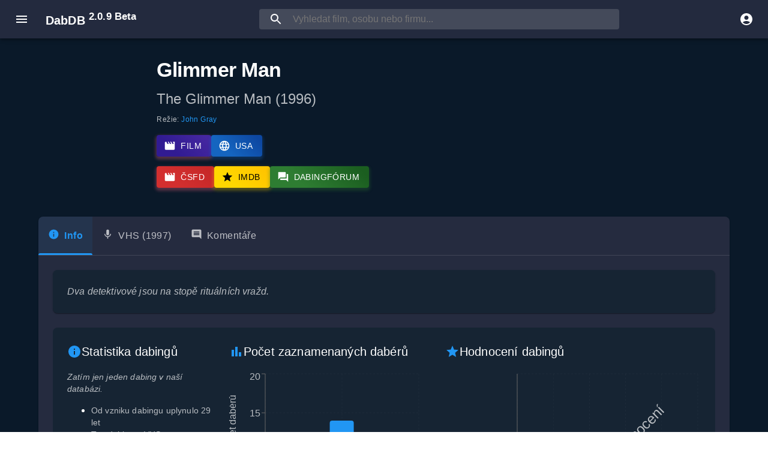

--- FILE ---
content_type: text/html
request_url: https://www.dabdb.cz/dilo/3024-glimmer-man/
body_size: 939
content:
<!doctype html><html lang="cs"><head><meta charset="utf-8"/><meta name="viewport" content="width=device-width,initial-scale=1,viewport-fit=cover"/><meta name="theme-color" content="#1976d2"/><meta name="background-color" content="#121212"/><meta name="apple-mobile-web-app-capable" content="yes"/><meta name="apple-mobile-web-app-status-bar-style" content="black-translucent"/><meta name="apple-mobile-web-app-title" content="DabDB"/><meta name="mobile-web-app-capable" content="yes"/><meta name="application-name" content="DabDB"/><meta name="msapplication-TileColor" content="#1976d2"/><meta name="msapplication-tap-highlight" content="no"/><meta name="description" content="DabDB - Kompletní databáze českého dabingu. Filmy, seriály, dabéři, režiséři a dabingová studia."/><meta name="keywords" content="dabing, český dabing, dabéři, dabingová databáze, filmy, seriály"/><meta property="og:type" content="website"/><meta property="og:title" content="DabDB - Česká dabingová databáze"/><meta property="og:description" content="Kompletní databáze českého dabingu"/><meta property="og:url" content="https://dabdb.cz"/><meta property="og:image" content="https://dabdb.cz/og-image.png"/><meta property="og:locale" content="cs_CZ"/><link rel="manifest" href="/manifest.json"/><link rel="icon" href="/favicon.ico"/><link rel="icon" type="image/png" sizes="32x32" href="/icons/icon-32x32.png"/><link rel="icon" type="image/png" sizes="16x16" href="/icons/icon-16x16.png"/><link rel="apple-touch-icon" href="/icons/icon-192x192.png"/><link rel="apple-touch-icon" sizes="152x152" href="/icons/icon-152x152.png"/><link rel="apple-touch-icon" sizes="180x180" href="/icons/icon-180x180.png"/><link rel="apple-touch-icon" sizes="167x167" href="/icons/icon-167x167.png"/><link rel="apple-touch-startup-image" href="/splash/splash-640x1136.png" media="(device-width: 320px) and (device-height: 568px)"/><link rel="apple-touch-startup-image" href="/splash/splash-750x1334.png" media="(device-width: 375px) and (device-height: 667px)"/><link rel="apple-touch-startup-image" href="/splash/splash-1242x2208.png" media="(device-width: 414px) and (device-height: 736px)"/><link rel="apple-touch-startup-image" href="/splash/splash-1125x2436.png" media="(device-width: 375px) and (device-height: 812px)"/><meta name="msapplication-TileImage" content="/icons/icon-144x144.png"/><title>DabDB - Česká dabingová databáze</title><style>@media (display-mode:standalone){.adsbygoogle,ins.adsbygoogle{display:none!important}}</style><script defer="defer" src="/static/js/main.86799617.js"></script><link href="/static/css/main.5b55cf58.css" rel="stylesheet"></head><body><noscript>Pro správné fungování DabDB je potřeba zapnout JavaScript.</noscript><div id="root"></div><script>"serviceWorker"in navigator&&window.addEventListener("load",(function(){navigator.serviceWorker.register("/service-worker.js").then((function(e){console.log("[SW] Registered:",e.scope)})).catch((function(e){console.log("[SW] Registration failed:",e)}))}))</script></body></html>

--- FILE ---
content_type: text/html; charset=utf-8
request_url: https://www.google.com/recaptcha/api2/aframe
body_size: 265
content:
<!DOCTYPE HTML><html><head><meta http-equiv="content-type" content="text/html; charset=UTF-8"></head><body><script nonce="ifLacgcFVrFr-ej23P46kw">/** Anti-fraud and anti-abuse applications only. See google.com/recaptcha */ try{var clients={'sodar':'https://pagead2.googlesyndication.com/pagead/sodar?'};window.addEventListener("message",function(a){try{if(a.source===window.parent){var b=JSON.parse(a.data);var c=clients[b['id']];if(c){var d=document.createElement('img');d.src=c+b['params']+'&rc='+(localStorage.getItem("rc::a")?sessionStorage.getItem("rc::b"):"");window.document.body.appendChild(d);sessionStorage.setItem("rc::e",parseInt(sessionStorage.getItem("rc::e")||0)+1);localStorage.setItem("rc::h",'1769821740081');}}}catch(b){}});window.parent.postMessage("_grecaptcha_ready", "*");}catch(b){}</script></body></html>